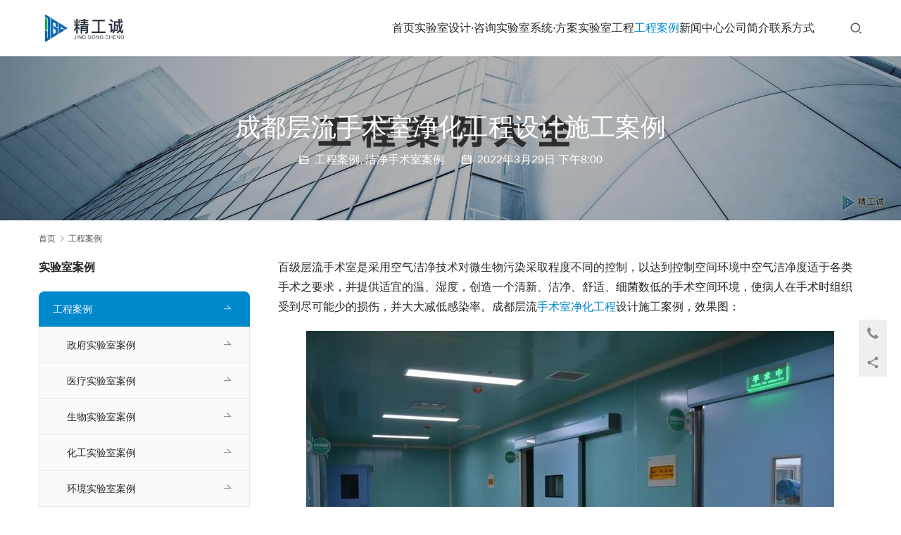

--- FILE ---
content_type: text/html; charset=UTF-8
request_url: http://www.jinggongcheng.cn/1655.html
body_size: 10566
content:
<!DOCTYPE html>
<html lang="zh-Hans">
<head>
<meta charset="UTF-8">
<meta http-equiv="X-UA-Compatible" content="IE=edge,chrome=1">
<meta name="renderer" content="webkit">
<meta name="viewport" content="width=device-width,initial-scale=1,maximum-scale=5">
<meta name="format-detection" content="telephone=no">
<title>成都层流手术室净化工程设计施工案例 - 四川精工诚</title>
	<style>img:is([sizes="auto" i], [sizes^="auto," i]) { contain-intrinsic-size: 3000px 1500px }</style>
	<meta name="keywords" content="手术室净化工程,成都手术室设计,成都手术室施工">
<meta name="description" content="百级层流手术室是采用空气洁净技术对微生物污染采取程度不同的控制，以达到控制空间环境中空气洁净度适于各类手术之要求，并提供适宜的温、湿度，创造一个清新、洁净、舒适、细菌数低的手术空间环境，使病人在手术时组织受到尽可能少的损伤，并大大减低感染率。成都层流手术室净化工程设计施工案例，效果图：">
<meta property="og:type" content="article">
<meta property="og:url" content="http://www.jinggongcheng.cn/1655.html">
<meta property="og:site_name" content="四川精工诚">
<meta property="og:title" content="成都层流手术室净化工程设计施工案例">
<meta property="og:image" content="http://www.jinggongcheng.cn/wp-content/uploads/2022/03/f5e901fe7be02854746b6d5bbbca208e.jpg">
<meta property="og:description" content="百级层流手术室是采用空气洁净技术对微生物污染采取程度不同的控制，以达到控制空间环境中空气洁净度适于各类手术之要求，并提供适宜的温、湿度，创造一个清新、洁净、舒适、细菌数低的手术空间环境，使病人在手术时组织受到尽可能少的损伤，并大大减低感染率。成都层流手术室净化工程设计施工案例，效果图：">
<link rel="canonical" href="http://www.jinggongcheng.cn/1655.html">
<meta name="applicable-device" content="pc,mobile">
<meta http-equiv="Cache-Control" content="no-transform">
<link rel="shortcut icon" href="http://www.jinggongcheng.cn/wp-content/uploads/2019/09/icon.png">
<link rel='stylesheet' id='stylesheet-css' href='//www.jinggongcheng.cn/wp-content/uploads/wpcom/style.5.19.3.1767719497.css?ver=5.19.3' type='text/css' media='all' />
<link rel='stylesheet' id='font-awesome-css' href='http://www.jinggongcheng.cn/wp-content/themes/module/themer/assets/css/font-awesome.css?ver=5.19.3' type='text/css' media='all' />
<link rel='stylesheet' id='wp-block-library-css' href='http://www.jinggongcheng.cn/wp-includes/css/dist/block-library/style.min.css?ver=6.8.3' type='text/css' media='all' />
<style id='classic-theme-styles-inline-css' type='text/css'>
/*! This file is auto-generated */
.wp-block-button__link{color:#fff;background-color:#32373c;border-radius:9999px;box-shadow:none;text-decoration:none;padding:calc(.667em + 2px) calc(1.333em + 2px);font-size:1.125em}.wp-block-file__button{background:#32373c;color:#fff;text-decoration:none}
</style>
<style id='global-styles-inline-css' type='text/css'>
:root{--wp--preset--aspect-ratio--square: 1;--wp--preset--aspect-ratio--4-3: 4/3;--wp--preset--aspect-ratio--3-4: 3/4;--wp--preset--aspect-ratio--3-2: 3/2;--wp--preset--aspect-ratio--2-3: 2/3;--wp--preset--aspect-ratio--16-9: 16/9;--wp--preset--aspect-ratio--9-16: 9/16;--wp--preset--color--black: #000000;--wp--preset--color--cyan-bluish-gray: #abb8c3;--wp--preset--color--white: #ffffff;--wp--preset--color--pale-pink: #f78da7;--wp--preset--color--vivid-red: #cf2e2e;--wp--preset--color--luminous-vivid-orange: #ff6900;--wp--preset--color--luminous-vivid-amber: #fcb900;--wp--preset--color--light-green-cyan: #7bdcb5;--wp--preset--color--vivid-green-cyan: #00d084;--wp--preset--color--pale-cyan-blue: #8ed1fc;--wp--preset--color--vivid-cyan-blue: #0693e3;--wp--preset--color--vivid-purple: #9b51e0;--wp--preset--gradient--vivid-cyan-blue-to-vivid-purple: linear-gradient(135deg,rgba(6,147,227,1) 0%,rgb(155,81,224) 100%);--wp--preset--gradient--light-green-cyan-to-vivid-green-cyan: linear-gradient(135deg,rgb(122,220,180) 0%,rgb(0,208,130) 100%);--wp--preset--gradient--luminous-vivid-amber-to-luminous-vivid-orange: linear-gradient(135deg,rgba(252,185,0,1) 0%,rgba(255,105,0,1) 100%);--wp--preset--gradient--luminous-vivid-orange-to-vivid-red: linear-gradient(135deg,rgba(255,105,0,1) 0%,rgb(207,46,46) 100%);--wp--preset--gradient--very-light-gray-to-cyan-bluish-gray: linear-gradient(135deg,rgb(238,238,238) 0%,rgb(169,184,195) 100%);--wp--preset--gradient--cool-to-warm-spectrum: linear-gradient(135deg,rgb(74,234,220) 0%,rgb(151,120,209) 20%,rgb(207,42,186) 40%,rgb(238,44,130) 60%,rgb(251,105,98) 80%,rgb(254,248,76) 100%);--wp--preset--gradient--blush-light-purple: linear-gradient(135deg,rgb(255,206,236) 0%,rgb(152,150,240) 100%);--wp--preset--gradient--blush-bordeaux: linear-gradient(135deg,rgb(254,205,165) 0%,rgb(254,45,45) 50%,rgb(107,0,62) 100%);--wp--preset--gradient--luminous-dusk: linear-gradient(135deg,rgb(255,203,112) 0%,rgb(199,81,192) 50%,rgb(65,88,208) 100%);--wp--preset--gradient--pale-ocean: linear-gradient(135deg,rgb(255,245,203) 0%,rgb(182,227,212) 50%,rgb(51,167,181) 100%);--wp--preset--gradient--electric-grass: linear-gradient(135deg,rgb(202,248,128) 0%,rgb(113,206,126) 100%);--wp--preset--gradient--midnight: linear-gradient(135deg,rgb(2,3,129) 0%,rgb(40,116,252) 100%);--wp--preset--font-size--small: 13px;--wp--preset--font-size--medium: 20px;--wp--preset--font-size--large: 36px;--wp--preset--font-size--x-large: 42px;--wp--preset--spacing--20: 0.44rem;--wp--preset--spacing--30: 0.67rem;--wp--preset--spacing--40: 1rem;--wp--preset--spacing--50: 1.5rem;--wp--preset--spacing--60: 2.25rem;--wp--preset--spacing--70: 3.38rem;--wp--preset--spacing--80: 5.06rem;--wp--preset--shadow--natural: 6px 6px 9px rgba(0, 0, 0, 0.2);--wp--preset--shadow--deep: 12px 12px 50px rgba(0, 0, 0, 0.4);--wp--preset--shadow--sharp: 6px 6px 0px rgba(0, 0, 0, 0.2);--wp--preset--shadow--outlined: 6px 6px 0px -3px rgba(255, 255, 255, 1), 6px 6px rgba(0, 0, 0, 1);--wp--preset--shadow--crisp: 6px 6px 0px rgba(0, 0, 0, 1);}:where(.is-layout-flex){gap: 0.5em;}:where(.is-layout-grid){gap: 0.5em;}body .is-layout-flex{display: flex;}.is-layout-flex{flex-wrap: wrap;align-items: center;}.is-layout-flex > :is(*, div){margin: 0;}body .is-layout-grid{display: grid;}.is-layout-grid > :is(*, div){margin: 0;}:where(.wp-block-columns.is-layout-flex){gap: 2em;}:where(.wp-block-columns.is-layout-grid){gap: 2em;}:where(.wp-block-post-template.is-layout-flex){gap: 1.25em;}:where(.wp-block-post-template.is-layout-grid){gap: 1.25em;}.has-black-color{color: var(--wp--preset--color--black) !important;}.has-cyan-bluish-gray-color{color: var(--wp--preset--color--cyan-bluish-gray) !important;}.has-white-color{color: var(--wp--preset--color--white) !important;}.has-pale-pink-color{color: var(--wp--preset--color--pale-pink) !important;}.has-vivid-red-color{color: var(--wp--preset--color--vivid-red) !important;}.has-luminous-vivid-orange-color{color: var(--wp--preset--color--luminous-vivid-orange) !important;}.has-luminous-vivid-amber-color{color: var(--wp--preset--color--luminous-vivid-amber) !important;}.has-light-green-cyan-color{color: var(--wp--preset--color--light-green-cyan) !important;}.has-vivid-green-cyan-color{color: var(--wp--preset--color--vivid-green-cyan) !important;}.has-pale-cyan-blue-color{color: var(--wp--preset--color--pale-cyan-blue) !important;}.has-vivid-cyan-blue-color{color: var(--wp--preset--color--vivid-cyan-blue) !important;}.has-vivid-purple-color{color: var(--wp--preset--color--vivid-purple) !important;}.has-black-background-color{background-color: var(--wp--preset--color--black) !important;}.has-cyan-bluish-gray-background-color{background-color: var(--wp--preset--color--cyan-bluish-gray) !important;}.has-white-background-color{background-color: var(--wp--preset--color--white) !important;}.has-pale-pink-background-color{background-color: var(--wp--preset--color--pale-pink) !important;}.has-vivid-red-background-color{background-color: var(--wp--preset--color--vivid-red) !important;}.has-luminous-vivid-orange-background-color{background-color: var(--wp--preset--color--luminous-vivid-orange) !important;}.has-luminous-vivid-amber-background-color{background-color: var(--wp--preset--color--luminous-vivid-amber) !important;}.has-light-green-cyan-background-color{background-color: var(--wp--preset--color--light-green-cyan) !important;}.has-vivid-green-cyan-background-color{background-color: var(--wp--preset--color--vivid-green-cyan) !important;}.has-pale-cyan-blue-background-color{background-color: var(--wp--preset--color--pale-cyan-blue) !important;}.has-vivid-cyan-blue-background-color{background-color: var(--wp--preset--color--vivid-cyan-blue) !important;}.has-vivid-purple-background-color{background-color: var(--wp--preset--color--vivid-purple) !important;}.has-black-border-color{border-color: var(--wp--preset--color--black) !important;}.has-cyan-bluish-gray-border-color{border-color: var(--wp--preset--color--cyan-bluish-gray) !important;}.has-white-border-color{border-color: var(--wp--preset--color--white) !important;}.has-pale-pink-border-color{border-color: var(--wp--preset--color--pale-pink) !important;}.has-vivid-red-border-color{border-color: var(--wp--preset--color--vivid-red) !important;}.has-luminous-vivid-orange-border-color{border-color: var(--wp--preset--color--luminous-vivid-orange) !important;}.has-luminous-vivid-amber-border-color{border-color: var(--wp--preset--color--luminous-vivid-amber) !important;}.has-light-green-cyan-border-color{border-color: var(--wp--preset--color--light-green-cyan) !important;}.has-vivid-green-cyan-border-color{border-color: var(--wp--preset--color--vivid-green-cyan) !important;}.has-pale-cyan-blue-border-color{border-color: var(--wp--preset--color--pale-cyan-blue) !important;}.has-vivid-cyan-blue-border-color{border-color: var(--wp--preset--color--vivid-cyan-blue) !important;}.has-vivid-purple-border-color{border-color: var(--wp--preset--color--vivid-purple) !important;}.has-vivid-cyan-blue-to-vivid-purple-gradient-background{background: var(--wp--preset--gradient--vivid-cyan-blue-to-vivid-purple) !important;}.has-light-green-cyan-to-vivid-green-cyan-gradient-background{background: var(--wp--preset--gradient--light-green-cyan-to-vivid-green-cyan) !important;}.has-luminous-vivid-amber-to-luminous-vivid-orange-gradient-background{background: var(--wp--preset--gradient--luminous-vivid-amber-to-luminous-vivid-orange) !important;}.has-luminous-vivid-orange-to-vivid-red-gradient-background{background: var(--wp--preset--gradient--luminous-vivid-orange-to-vivid-red) !important;}.has-very-light-gray-to-cyan-bluish-gray-gradient-background{background: var(--wp--preset--gradient--very-light-gray-to-cyan-bluish-gray) !important;}.has-cool-to-warm-spectrum-gradient-background{background: var(--wp--preset--gradient--cool-to-warm-spectrum) !important;}.has-blush-light-purple-gradient-background{background: var(--wp--preset--gradient--blush-light-purple) !important;}.has-blush-bordeaux-gradient-background{background: var(--wp--preset--gradient--blush-bordeaux) !important;}.has-luminous-dusk-gradient-background{background: var(--wp--preset--gradient--luminous-dusk) !important;}.has-pale-ocean-gradient-background{background: var(--wp--preset--gradient--pale-ocean) !important;}.has-electric-grass-gradient-background{background: var(--wp--preset--gradient--electric-grass) !important;}.has-midnight-gradient-background{background: var(--wp--preset--gradient--midnight) !important;}.has-small-font-size{font-size: var(--wp--preset--font-size--small) !important;}.has-medium-font-size{font-size: var(--wp--preset--font-size--medium) !important;}.has-large-font-size{font-size: var(--wp--preset--font-size--large) !important;}.has-x-large-font-size{font-size: var(--wp--preset--font-size--x-large) !important;}
:where(.wp-block-post-template.is-layout-flex){gap: 1.25em;}:where(.wp-block-post-template.is-layout-grid){gap: 1.25em;}
:where(.wp-block-columns.is-layout-flex){gap: 2em;}:where(.wp-block-columns.is-layout-grid){gap: 2em;}
:root :where(.wp-block-pullquote){font-size: 1.5em;line-height: 1.6;}
</style>
<script type="text/javascript" src="http://www.jinggongcheng.cn/wp-includes/js/jquery/jquery.min.js?ver=3.7.1" id="jquery-core-js"></script>
<script type="text/javascript" src="http://www.jinggongcheng.cn/wp-includes/js/jquery/jquery-migrate.min.js?ver=3.4.1" id="jquery-migrate-js"></script>
<link rel="EditURI" type="application/rsd+xml" title="RSD" href="http://www.jinggongcheng.cn/xmlrpc.php?rsd" />
<script>
var _hmt = _hmt || [];
(function() {
  var hm = document.createElement("script");
  hm.src = "https://hm.baidu.com/hm.js?17bc5f3c527e974adf80111ce3299d3c";
  var s = document.getElementsByTagName("script")[0]; 
  s.parentNode.insertBefore(hm, s);
})();
</script>
<meta name="msvalidate.01" content="CAFB4C4AE6EBEC22A1971B28C3E83AE6" />
<link rel="icon" href="http://www.jinggongcheng.cn/wp-content/uploads/2019/09/icon.png" sizes="32x32" />
<link rel="icon" href="http://www.jinggongcheng.cn/wp-content/uploads/2019/09/icon.png" sizes="192x192" />
<link rel="apple-touch-icon" href="http://www.jinggongcheng.cn/wp-content/uploads/2019/09/icon.png" />
<meta name="msapplication-TileImage" content="http://www.jinggongcheng.cn/wp-content/uploads/2019/09/icon.png" />
<!--[if lte IE 11]><script src="http://www.jinggongcheng.cn/wp-content/themes/module/js/update.js"></script><![endif]-->
</head>
<body class="wp-singular post-template post-template-single-news post-template-single-news-php single single-post postid-1655 single-format-standard wp-theme-module lang-cn header-fixed">
<header id="header" class="header">
    <div class="container header-wrap">
        <div class="navbar-header">
                        <div class="logo">
                <a href="http://www.jinggongcheng.cn/" rel="home"><img src="http://www.jinggongcheng.cn/wp-content/uploads/2019/09/jgc-logo1.jpg" alt="四川精工诚"></a>
            </div>
            <button type="button" class="navbar-toggle collapsed" data-toggle="collapse" data-target=".navbar-menu">
                <span class="icon-bar icon-bar-1"></span>
                <span class="icon-bar icon-bar-2"></span>
                <span class="icon-bar icon-bar-3"></span>
            </button>
        </div>

        <nav class="collapse navbar-collapse navbar-right navbar-menu">
            <ul id="menu-%e4%b8%bb%e5%af%bc%e8%88%aa" class="nav navbar-nav main-menu wpcom-adv-menu menu-hover-style-1"><li class="menu-item"><a href="http://www.jinggongcheng.cn/">首页</a></li>
<li class="menu-item dropdown"><a href="http://www.jinggongcheng.cn/lab-consult" class="dropdown-toggle">实验室设计·咨询</a>
<ul class="dropdown-menu menu-item-wrap menu-item-col-2">
	<li class="menu-item"><a href="http://www.jinggongcheng.cn/labgh">实验室设计规划</a></li>
	<li class="menu-item"><a href="http://www.jinggongcheng.cn/lab-standard">实验室设计标准</a></li>
</ul>
</li>
<li class="menu-item dropdown"><a href="http://www.jinggongcheng.cn/lab-system" class="dropdown-toggle">实验室系统·方案</a>
<ul class="dropdown-menu menu-item-wrap menu-item-col-5">
	<li class="menu-item menu-item-object-post"><a href="http://www.jinggongcheng.cn/602.html">实验室通风系统解决方案</a></li>
	<li class="menu-item menu-item-object-post"><a href="http://www.jinggongcheng.cn/606.html">实验室净化系统解决方案</a></li>
	<li class="menu-item menu-item-object-post"><a href="http://www.jinggongcheng.cn/609.html">实验室供气系统解决方案</a></li>
	<li class="menu-item menu-item-object-post"><a href="http://www.jinggongcheng.cn/612.html">实验室供水系统解决方案</a></li>
	<li class="menu-item menu-item-object-post"><a href="http://www.jinggongcheng.cn/615.html">实验室三废系统解决方案</a></li>
	<li class="menu-item"><a href="http://www.jinggongcheng.cn/1098.html">手术室净化系统解决方案</a></li>
</ul>
</li>
<li class="menu-item dropdown"><a href="http://www.jinggongcheng.cn/product" class="dropdown-toggle">实验室工程</a>
<ul class="dropdown-menu menu-item-wrap menu-item-col-5">
	<li class="menu-item menu-item-has-image"><a href="http://www.jinggongcheng.cn/product/syt"><img class="j-lazy menu-item-image" src="http://www.jinggongcheng.cn/wp-content/themes/module/themer/assets/images/lazy.png" data-original="http://www.jinggongcheng.cn/wp-content/uploads/2019/09/2019090505305319.jpg" alt="实验台系列">实验台系列</a></li>
	<li class="menu-item menu-item-has-image"><a href="http://www.jinggongcheng.cn/product/tfg"><img class="j-lazy menu-item-image" src="http://www.jinggongcheng.cn/wp-content/themes/module/themer/assets/images/lazy.png" data-original="http://www.jinggongcheng.cn/wp-content/uploads/2019/09/2019090602051268.jpg" alt="通风柜系列">通风柜系列</a></li>
	<li class="menu-item menu-item-has-image"><a href="http://www.jinggongcheng.cn/product/syg"><img class="j-lazy menu-item-image" src="http://www.jinggongcheng.cn/wp-content/themes/module/themer/assets/images/lazy.png" data-original="http://www.jinggongcheng.cn/wp-content/uploads/2019/09/2019090506215084.jpg" alt="实验柜系列">实验柜系列</a></li>
	<li class="menu-item menu-item-has-image"><a href="http://www.jinggongcheng.cn/product/syspj"><img class="j-lazy menu-item-image" src="http://www.jinggongcheng.cn/wp-content/themes/module/themer/assets/images/lazy.png" data-original="http://www.jinggongcheng.cn/wp-content/uploads/2019/09/2019090506121536.jpg" alt="实验室配件系列">实验室配件系列</a></li>
	<li class="menu-item menu-item-has-image"><a href="http://www.jinggongcheng.cn/product/sysgq"><img class="j-lazy menu-item-image" src="http://www.jinggongcheng.cn/wp-content/themes/module/themer/assets/images/lazy.png" data-original="http://www.jinggongcheng.cn/wp-content/uploads/2019/09/2019090505513988.jpg" alt="实验室集中供气">实验室集中供气</a></li>
	<li class="menu-item menu-item-has-image"><a href="http://www.jinggongcheng.cn/product/sysfq"><img class="j-lazy menu-item-image" src="http://www.jinggongcheng.cn/wp-content/themes/module/themer/assets/images/lazy.png" data-original="http://www.jinggongcheng.cn/wp-content/uploads/2019/09/2019090505335010.jpg" alt="实验室废气处理">实验室废气处理</a></li>
</ul>
</li>
<li class="menu-item current-post-ancestor current-post-parent active dropdown"><a href="http://www.jinggongcheng.cn/al" class="dropdown-toggle">工程案例</a>
<ul class="dropdown-menu menu-item-wrap menu-item-col-5">
	<li class="menu-item menu-item-has-image"><a href="http://www.jinggongcheng.cn/al/zfu"><img class="j-lazy menu-item-image" src="http://www.jinggongcheng.cn/wp-content/themes/module/themer/assets/images/lazy.png" data-original="http://www.jinggongcheng.cn/wp-content/uploads/2019/09/IMG_0900.jpg" alt="政府实验室案例">政府实验室案例</a></li>
	<li class="menu-item menu-item-has-image"><a href="http://www.jinggongcheng.cn/al/yyao"><img class="j-lazy menu-item-image" src="http://www.jinggongcheng.cn/wp-content/themes/module/themer/assets/images/lazy.png" data-original="http://www.jinggongcheng.cn/wp-content/uploads/2019/09/IMG_2280.jpg" alt="医疗实验室案例">医疗实验室案例</a></li>
	<li class="menu-item menu-item-has-image"><a href="http://www.jinggongcheng.cn/al/swu"><img class="j-lazy menu-item-image" src="http://www.jinggongcheng.cn/wp-content/themes/module/themer/assets/images/lazy.png" data-original="http://www.jinggongcheng.cn/wp-content/uploads/2019/09/2019090509371625.jpg" alt="生物实验室案例">生物实验室案例</a></li>
	<li class="menu-item menu-item-has-image"><a href="http://www.jinggongcheng.cn/al/hgong"><img class="j-lazy menu-item-image" src="http://www.jinggongcheng.cn/wp-content/themes/module/themer/assets/images/lazy.png" data-original="http://www.jinggongcheng.cn/wp-content/uploads/2019/09/IMG_2006.jpg" alt="化工实验室案例">化工实验室案例</a></li>
	<li class="menu-item menu-item-has-image"><a href="http://www.jinggongcheng.cn/al/hjing"><img class="j-lazy menu-item-image" src="http://www.jinggongcheng.cn/wp-content/themes/module/themer/assets/images/lazy.png" data-original="http://www.jinggongcheng.cn/wp-content/uploads/2019/09/IMG_1842.jpg" alt="环境实验室案例">环境实验室案例</a></li>
	<li class="menu-item menu-item-has-image"><a href="http://www.jinggongcheng.cn/al/yfa"><img class="j-lazy menu-item-image" src="http://www.jinggongcheng.cn/wp-content/themes/module/themer/assets/images/lazy.png" data-original="http://www.jinggongcheng.cn/wp-content/uploads/2019/09/IMG_0796.jpg" alt="研发实验室案例">研发实验室案例</a></li>
	<li class="menu-item current-post-ancestor current-post-parent active menu-item-has-image"><a href="http://www.jinggongcheng.cn/al/jjsss"><img class="j-lazy menu-item-image" src="http://www.jinggongcheng.cn/wp-content/themes/module/themer/assets/images/lazy.png" data-original="http://www.jinggongcheng.cn/wp-content/uploads/2020/11/wangji.jpg" alt="洁净手术室案例">洁净手术室案例</a></li>
</ul>
</li>
<li class="menu-item dropdown"><a href="http://www.jinggongcheng.cn/center" class="dropdown-toggle">新闻中心</a>
<ul class="dropdown-menu menu-item-wrap menu-item-col-3">
	<li class="menu-item"><a href="http://www.jinggongcheng.cn/center/g-news">公司新闻</a></li>
	<li class="menu-item"><a href="http://www.jinggongcheng.cn/center/h-news">行业动态</a></li>
	<li class="menu-item"><a href="http://www.jinggongcheng.cn/center/zxzs">装修知识</a></li>
</ul>
</li>
<li class="menu-item"><a href="http://www.jinggongcheng.cn/company-profile">公司简介</a></li>
<li class="menu-item"><a href="http://www.jinggongcheng.cn/contact">联系方式</a></li>
</ul><!-- /.navbar-collapse -->

            <div class="navbar-action">
                                    <div class="search-index">
                        <a class="search-icon" href="javascript:;" aria-label="搜索"><i class="wpcom-icon wi"><svg aria-hidden="true"><use xlink:href="#wi-search"></use></svg></i></a>
                        <form class="search-form" action="http://www.jinggongcheng.cn" method="get" role="search">
    <input type="text" class="keyword" name="s" placeholder="输入关键词搜索..." value="">
    <button type="submit" class="submit" aria-label="Search"><i class="wpcom-icon wi"><svg aria-hidden="true"><use xlink:href="#wi-search"></use></svg></i></button>
</form>                    </div><!-- /.search-index -->
                                
                            </div>
        </nav>
    </div><!-- /.container -->
</header>
<div id="wrap">
<div class="banner banner-style-1">
    <img class="banner-img" src="http://www.jinggongcheng.cn/wp-content/uploads/2019/09/bei-2-1.jpg" alt="banner">
            <div class="banner-content">
            <div class="container">
                <h1 class="banner-title">成都层流手术室净化工程设计施工案例</h1>                <div class="banner-desc"><div class="entry-meta">
        <span class="entry-emta-item"><i class="wpcom-icon wi"><svg aria-hidden="true"><use xlink:href="#wi-folder-open"></use></svg></i> <a href="http://www.jinggongcheng.cn/al" rel="category tag">工程案例</a>, <a href="http://www.jinggongcheng.cn/al/jjsss" rel="category tag">洁净手术室案例</a></span>
    <time class="entry-emta-item entry-date published" datetime="2022-03-29T20:00:00+08:00" pubdate>
        <i class="wpcom-icon wi"><svg aria-hidden="true"><use xlink:href="#wi-date"></use></svg></i> 2022年3月29日 下午8:00    </time>
    </div></div>            </div>
        </div>
    </div>
    <div class="container wrap">
        <ol class="breadcrumb" vocab="https://schema.org/" typeof="BreadcrumbList"><li class="home" property="itemListElement" typeof="ListItem"><a href="http://www.jinggongcheng.cn" property="item" typeof="WebPage"><span property="name" class="hide">四川精工诚</span>首页</a><meta property="position" content="1"></li><li property="itemListElement" typeof="ListItem"><i class="wpcom-icon wi"><svg aria-hidden="true"><use xlink:href="#wi-arrow-right-3"></use></svg></i><a href="http://www.jinggongcheng.cn/al" property="item" typeof="WebPage"><span property="name">工程案例</span></a><meta property="position" content="2"></li></ol>        <div class="main">
                            <div class="entry">
                                        <div class="entry-content">
                        <p>百级层流手术室是采用空气洁净技术对微生物污染采取程度不同的控制，以达到控制空间环境中空气洁净度适于各类手术之要求，并提供适宜的温、湿度，创造一个清新、洁净、舒适、细菌数低的手术空间环境，使病人在手术时组织受到尽可能少的损伤，并大大减低感染率。成都层流<span class="wpcom_tag_link"><a href="http://www.jinggongcheng.cn/tag/%e6%89%8b%e6%9c%af%e5%ae%a4%e5%87%80%e5%8c%96%e5%b7%a5%e7%a8%8b" title="手术室净化工程" target="_blank">手术室净化工程</a></span>设计施工案例，效果图：</p>
<figure id="attachment_1656" aria-describedby="caption-attachment-1656" style="width: 750px" class="wp-caption aligncenter"><noscript><img fetchpriority="high" decoding="async" class="wp-image-1656 size-full" src="http://www.jinggongcheng.cn/wp-content/uploads/2022/03/f5e901fe7be02854746b6d5bbbca208e.jpg" alt="成都手术室净化工程" width="750" height="500" /></noscript><img fetchpriority="high" decoding="async" class="wp-image-1656 size-full j-lazy" src="http://www.jinggongcheng.cn/wp-content/themes/module/themer/assets/images/lazy.png" data-original="http://www.jinggongcheng.cn/wp-content/uploads/2022/03/f5e901fe7be02854746b6d5bbbca208e.jpg" alt="成都手术室净化工程" width="750" height="500" /><figcaption id="caption-attachment-1656" class="wp-caption-text">成都<span class="wpcom_keyword_link"><a href="http://www.jinggongcheng.cn" target="_blank" title="手术室净化">手术室净化</a></span>工程</figcaption></figure>
<figure id="attachment_1657" aria-describedby="caption-attachment-1657" style="width: 750px" class="wp-caption aligncenter"><noscript><img decoding="async" class="wp-image-1657 size-full" src="http://www.jinggongcheng.cn/wp-content/uploads/2022/03/85d994e449c09200d563eb7c8d5fd764.jpg" alt="成都手术室净化工程设计施工" width="750" height="500" /></noscript><img decoding="async" class="wp-image-1657 size-full j-lazy" src="http://www.jinggongcheng.cn/wp-content/themes/module/themer/assets/images/lazy.png" data-original="http://www.jinggongcheng.cn/wp-content/uploads/2022/03/85d994e449c09200d563eb7c8d5fd764.jpg" alt="成都手术室净化工程设计施工" width="750" height="500" /><figcaption id="caption-attachment-1657" class="wp-caption-text">成都手术室净化工程设计施工</figcaption></figure>
                                            </div>

                    <div class="entry-footer">
    <div class="entry-tag"><a href="http://www.jinggongcheng.cn/tag/%e6%88%90%e9%83%bd%e6%89%8b%e6%9c%af%e5%ae%a4%e6%96%bd%e5%b7%a5" rel="tag">成都手术室施工</a> <a href="http://www.jinggongcheng.cn/tag/%e6%88%90%e9%83%bd%e6%89%8b%e6%9c%af%e5%ae%a4%e8%ae%be%e8%ae%a1" rel="tag">成都手术室设计</a> <a href="http://www.jinggongcheng.cn/tag/%e6%89%8b%e6%9c%af%e5%ae%a4%e5%87%80%e5%8c%96%e5%b7%a5%e7%a8%8b" rel="tag">手术室净化工程</a></div>
    <div class="entry-page">
                <p>上一篇：<a href="http://www.jinggongcheng.cn/1493.html" rel="prev">青海西宁P2实验室装修设计案例</a></p>
        <p>下一篇：<a href="http://www.jinggongcheng.cn/1659.html" rel="next">四川绵阳层流手术室净化工程装修施工案例</a></p>
            </div>
</div><h3 class="entry-related-title">相关阅读</h3><ul class="entry-related "><li class="related-item"><a href="http://www.jinggongcheng.cn/2232.html" title="成都正爱正美美容医院洁净手术室建设工程">成都正爱正美美容医院洁净手术室建设工程</a></li><li class="related-item"><a href="http://www.jinggongcheng.cn/1257.html" title="成都手术室净化工程装修设计">成都手术室净化工程装修设计</a></li><li class="related-item"><a href="http://www.jinggongcheng.cn/1659.html" title="四川绵阳层流手术室净化工程装修施工案例">四川绵阳层流手术室净化工程装修施工案例</a></li></ul>                </div>
                    </div>
            <aside class="sidebar sidebar-on-left">
        <div class="widget widget_nav_menu"><h3 class="widget-title"><span>实验室案例</span></h3><div class="menu-%e5%ae%9e%e9%aa%8c%e5%ae%a4%e6%a1%88%e4%be%8b-container"><ul id="menu-%e5%ae%9e%e9%aa%8c%e5%ae%a4%e6%a1%88%e4%be%8b" class="menu menu-hover-style-1"><li id="menu-item-544" class="menu-item current-post-ancestor current-menu-parent current-post-parent menu-item-544"><a href="http://www.jinggongcheng.cn/al">工程案例</a>
<ul class="sub-menu">
	<li id="menu-item-547" class="menu-item menu-item-547"><a href="http://www.jinggongcheng.cn/al/zfu">政府实验室案例</a></li>
	<li id="menu-item-546" class="menu-item menu-item-546"><a href="http://www.jinggongcheng.cn/al/yyao">医疗实验室案例</a></li>
	<li id="menu-item-549" class="menu-item menu-item-549"><a href="http://www.jinggongcheng.cn/al/swu">生物实验室案例</a></li>
	<li id="menu-item-545" class="menu-item menu-item-545"><a href="http://www.jinggongcheng.cn/al/hgong">化工实验室案例</a></li>
	<li id="menu-item-548" class="menu-item menu-item-548"><a href="http://www.jinggongcheng.cn/al/hjing">环境实验室案例</a></li>
	<li id="menu-item-550" class="menu-item menu-item-550"><a href="http://www.jinggongcheng.cn/al/yfa">研发实验室案例</a></li>
	<li id="menu-item-1253" class="menu-item current-post-ancestor current-menu-parent current-post-parent menu-item-1253"><a href="http://www.jinggongcheng.cn/al/jjsss">洁净手术室案例</a></li>
</ul>
</li>
</ul></div></div><div class="widget widget_lastest_products"><h3 class="widget-title"><span>工程案例</span></h3>            <ul class="p-list row">
                                    <li class="col-xs-12 col-md-12 p-item">
                        <div class="p-item-wrap">
                            <a class="thumb" href="http://www.jinggongcheng.cn/1659.html">
                                <img width="480" height="320" src="http://www.jinggongcheng.cn/wp-content/themes/module/themer/assets/images/lazy.png" class="attachment-post-thumbnail size-post-thumbnail wp-post-image j-lazy" alt="四川绵阳层流手术室净化工程装修施工案例" decoding="async" data-original="http://www.jinggongcheng.cn/wp-content/uploads/2022/03/2022032902535811-480x320.jpg" />                            </a>
                            <h4 class="title">
                                <a href="http://www.jinggongcheng.cn/1659.html" title="四川绵阳层流手术室净化工程装修施工案例">
                                    四川绵阳层流手术室净化工程装修施工案例                                </a>
                            </h4>
                        </div>
                    </li>
                                    <li class="col-xs-12 col-md-12 p-item">
                        <div class="p-item-wrap">
                            <a class="thumb" href="http://www.jinggongcheng.cn/194.html">
                                <img width="480" height="320" src="http://www.jinggongcheng.cn/wp-content/themes/module/themer/assets/images/lazy.png" class="attachment-post-thumbnail size-post-thumbnail wp-post-image j-lazy" alt="射洪县疾病预防控制中心" decoding="async" data-original="http://www.jinggongcheng.cn/wp-content/uploads/2019/09/2019090408524180-480x320.jpg" />                            </a>
                            <h4 class="title">
                                <a href="http://www.jinggongcheng.cn/194.html" title="四川射洪疾病预防控制中心实验室装修设计">
                                    四川射洪疾病预防控制中心实验室装修设计                                </a>
                            </h4>
                        </div>
                    </li>
                                    <li class="col-xs-12 col-md-12 p-item">
                        <div class="p-item-wrap">
                            <a class="thumb" href="http://www.jinggongcheng.cn/1261.html">
                                <img width="480" height="320" src="http://www.jinggongcheng.cn/wp-content/themes/module/themer/assets/images/lazy.png" class="attachment-post-thumbnail size-post-thumbnail wp-post-image j-lazy" alt="四川医院层流手术室净化装修工程" decoding="async" data-original="http://www.jinggongcheng.cn/wp-content/uploads/2020/12/2020120303440799-480x320.jpg" />                            </a>
                            <h4 class="title">
                                <a href="http://www.jinggongcheng.cn/1261.html" title="四川医院层流手术室净化装修工程">
                                    四川医院层流手术室净化装修工程                                </a>
                            </h4>
                        </div>
                    </li>
                                    <li class="col-xs-12 col-md-12 p-item">
                        <div class="p-item-wrap">
                            <a class="thumb" href="http://www.jinggongcheng.cn/2304.html">
                                <img width="480" height="320" src="http://www.jinggongcheng.cn/wp-content/themes/module/themer/assets/images/lazy.png" class="attachment-post-thumbnail size-post-thumbnail wp-post-image j-lazy" alt="四川能投德阿锂业仓储及服务中心工程总承包项目" decoding="async" data-original="http://www.jinggongcheng.cn/wp-content/uploads/2025/11/20251123-235747-480x320.png" />                            </a>
                            <h4 class="title">
                                <a href="http://www.jinggongcheng.cn/2304.html" title="四川能投德阿锂业仓储及服务中心工程总承包项目">
                                    四川能投德阿锂业仓储及服务中心工程总承包项目                                </a>
                            </h4>
                        </div>
                    </li>
                                    <li class="col-xs-12 col-md-12 p-item">
                        <div class="p-item-wrap">
                            <a class="thumb" href="http://www.jinggongcheng.cn/104.html">
                                <img width="480" height="320" src="http://www.jinggongcheng.cn/wp-content/themes/module/themer/assets/images/lazy.png" class="attachment-post-thumbnail size-post-thumbnail wp-post-image j-lazy" alt="贵州铜仁市思南县人民医院" decoding="async" data-original="http://www.jinggongcheng.cn/wp-content/uploads/2019/09/2019090406411057-480x320.jpg" />                            </a>
                            <h4 class="title">
                                <a href="http://www.jinggongcheng.cn/104.html" title="贵州铜仁市思南县人民医院">
                                    贵州铜仁市思南县人民医院                                </a>
                            </h4>
                        </div>
                    </li>
                                    <li class="col-xs-12 col-md-12 p-item">
                        <div class="p-item-wrap">
                            <a class="thumb" href="http://www.jinggongcheng.cn/1663.html">
                                <img width="480" height="320" src="http://www.jinggongcheng.cn/wp-content/themes/module/themer/assets/images/lazy.png" class="attachment-post-thumbnail size-post-thumbnail wp-post-image j-lazy" alt="成都生物安全二级实验室（P2实验室）设计施工案例" decoding="async" data-original="http://www.jinggongcheng.cn/wp-content/uploads/2022/03/20191125111618521852-480x320.jpg" />                            </a>
                            <h4 class="title">
                                <a href="http://www.jinggongcheng.cn/1663.html" title="成都生物安全二级实验室（P2实验室）设计施工案例">
                                    成都生物安全二级实验室（P2实验室）设计施工案例                                </a>
                            </h4>
                        </div>
                    </li>
                                    <li class="col-xs-12 col-md-12 p-item">
                        <div class="p-item-wrap">
                            <a class="thumb" href="http://www.jinggongcheng.cn/91.html">
                                <img width="480" height="320" src="http://www.jinggongcheng.cn/wp-content/themes/module/themer/assets/images/lazy.png" class="attachment-post-thumbnail size-post-thumbnail wp-post-image j-lazy" alt="峨眉山市疾病预防控制中心" decoding="async" data-original="http://www.jinggongcheng.cn/wp-content/uploads/2019/09/2019090406005566-480x320.jpg" />                            </a>
                            <h4 class="title">
                                <a href="http://www.jinggongcheng.cn/91.html" title="峨眉山市疾病预防控制中心">
                                    峨眉山市疾病预防控制中心                                </a>
                            </h4>
                        </div>
                    </li>
                                    <li class="col-xs-12 col-md-12 p-item">
                        <div class="p-item-wrap">
                            <a class="thumb" href="http://www.jinggongcheng.cn/162.html">
                                <img width="480" height="320" src="http://www.jinggongcheng.cn/wp-content/themes/module/themer/assets/images/lazy.png" class="attachment-post-thumbnail size-post-thumbnail wp-post-image j-lazy" alt="彭山吉香居" decoding="async" data-original="http://www.jinggongcheng.cn/wp-content/uploads/2019/09/IMG_0667-480x320.jpg" />                            </a>
                            <h4 class="title">
                                <a href="http://www.jinggongcheng.cn/162.html" title="四川彭山吉香居实验室装修设计">
                                    四川彭山吉香居实验室装修设计                                </a>
                            </h4>
                        </div>
                    </li>
                                    <li class="col-xs-12 col-md-12 p-item">
                        <div class="p-item-wrap">
                            <a class="thumb" href="http://www.jinggongcheng.cn/111.html">
                                <img width="480" height="320" src="http://www.jinggongcheng.cn/wp-content/themes/module/themer/assets/images/lazy.png" class="attachment-post-thumbnail size-post-thumbnail wp-post-image j-lazy" alt="核工业第七研究设计院" decoding="async" data-original="http://www.jinggongcheng.cn/wp-content/uploads/2019/09/IMG_2242-480x320.jpg" />                            </a>
                            <h4 class="title">
                                <a href="http://www.jinggongcheng.cn/111.html" title="核工业第七研究设计院">
                                    核工业第七研究设计院                                </a>
                            </h4>
                        </div>
                    </li>
                                    <li class="col-xs-12 col-md-12 p-item">
                        <div class="p-item-wrap">
                            <a class="thumb" href="http://www.jinggongcheng.cn/2196.html">
                                <img width="480" height="320" src="http://www.jinggongcheng.cn/wp-content/themes/module/themer/assets/images/lazy.png" class="attachment-post-thumbnail size-post-thumbnail wp-post-image j-lazy" alt="重庆新桥医院检验科实验室装修建设工程" decoding="async" data-original="http://www.jinggongcheng.cn/wp-content/uploads/2025/06/50624-173531-480x320.png" />                            </a>
                            <h4 class="title">
                                <a href="http://www.jinggongcheng.cn/2196.html" title="重庆新桥医院检验科实验室装修建设工程">
                                    重庆新桥医院检验科实验室装修建设工程                                </a>
                            </h4>
                        </div>
                    </li>
                            </ul>
        </div>    </aside>
    </div>
</div>
<footer class="footer width-footer-bar">
    <div class="container">
                    <div class="footer-widget row hidden-xs">
                <div id="text-2" class="col-md-4 col-sm-8 hidden-xs widget widget_text"><h3 class="widget-title">关于</h3>			<div class="textwidget"><p><a href="http://www.jinggongcheng.cn/company-profile">关于我们</a></p>
<p><a href="http://www.jinggongcheng.cn/contact">联系方式</a></p>
<p><a href="http://www.jinggongcheng.cn/gszz">公司资质</a></p>
<p><a href="http://www.jinggongcheng.cn/">服务条款</a></p>
</div>
		</div><div id="text-4" class="col-md-4 col-sm-8 hidden-xs widget widget_text"><h3 class="widget-title">解决方案</h3>			<div class="textwidget"><p><a href="http://www.jinggongcheng.cn/602.html">实验室通风系统</a></p>
<p><a href="http://www.jinggongcheng.cn/606.html">实验室净化系统</a></p>
<p><a href="http://www.jinggongcheng.cn/609.html">实验室供气系统</a></p>
<p><a href="http://www.jinggongcheng.cn/612.html">实验室供水系统</a></p>
<p><a href="http://www.jinggongcheng.cn/615.html">实验室三废系统</a></p>
<p>&nbsp;</p>
</div>
		</div><div id="text-3" class="col-md-4 col-sm-8 hidden-xs widget widget_text"><h3 class="widget-title">实验室工程案例</h3>			<div class="textwidget"><p><a href="http://www.jinggongcheng.cn/category/al/zfu">政府实验室工程案例</a></p>
<p><a href="http://www.jinggongcheng.cn/category/al/yyao">医药实验室工程案例</a></p>
<p><a href="http://www.jinggongcheng.cn/category/al/swu">生物实验室工程案例</a></p>
<p><a href="http://www.jinggongcheng.cn/category/al/hgong">化工实验室工程案例</a></p>
<p><a href="http://www.jinggongcheng.cn/category/al/hjing">环境实验室工程案例</a></p>
<p><a href="http://www.jinggongcheng.cn/category/al/yfa">研发实验室工程案例</a></p>
</div>
		</div><div id="text-5" class="col-md-4 col-sm-8 hidden-xs widget widget_text"><h3 class="widget-title">工程服务区域</h3>			<div class="textwidget"><p><a href="http://www.jinggongcheng.cn/scsysjs">四川实验室装修设计</a></p>
<p><a href="http://www.jinggongcheng.cn/cqsysjs">重庆实验室装修设计</a></p>
<p><a href="http://www.jinggongcheng.cn/ynsysjs">云南实验室装修设计</a></p>
<p><a href="http://www.jinggongcheng.cn/szsysjs">贵州实验室装修设计</a></p>
<p><a href="http://www.jinggongcheng.cn/xzsysjs">西藏实验室装修设计</a></p>
<p><a href="http://www.jinggongcheng.cn/qhsysjs">青海实验室装修设计</a></p>
</div>
		</div>                                    <div class="col-md-6 col-md-offset-2 col-sm-16 col-xs-24 widget widget_contact">
                        <h3 class="widget-title">服务热线</h3>
                        <div class="widget-contact-wrap">
                            <div class="widget-contact-tel">028-87077715</div>
                            <div class="widget-contact-time">四川精工诚专注于安全实验室建设整体解决方案，涵盖实验室、洁净室、手术室、净化车间、层流病房等装修设计工程，包括实验室规划设计咨询、高端实验室家具、实验室装修净化、实验室生物安全、实验室智能控制、实验室用仪器设备、试剂耗材及实验室维保服务等，是一家实验室家具产品的研发、设计、生产、销售于一体的现代化综合型企业。</div>
                                                        <div class="widget-contact-sns">
                                                            </div>
                        </div>
                    </div>
                            </div>
                        <div class="copyright">
                        <p style="text-align: center;"><a href="http://www.jinggongcheng.cn/">网站首页</a> | <a href="http://www.jinggongcheng.cn/lab-consult">实验室设计</a> | <a href="http://www.jinggongcheng.cn/lab-system">实验室方案</a> | <a href="http://www.jinggongcheng.cn/product">实验室工程</a> | <a href="http://www.jinggongcheng.cn/al">实验室案例</a> | <a href="http://www.jinggongcheng.cn/center">新闻中心</a> | <a href="http://www.jinggongcheng.cn/company-profile">公司简介</a> | <a href="http://www.jinggongcheng.cn/contact">联系方式</a></p>
<p>Copyright © 2012-2025 四川精工诚环境技术有限公司 版权所有 专业实验室建设厂家 <a href="http://www.jinggongcheng.cn/sitemap.xml">网站地图</a> <a href="http://www.jinggongcheng.cn/sitemap.html">百度地图</a> 备案号:<a href="http://beian.miit.gov.cn">蜀ICP备19027719号</a></p>
        </div>
    </div>
</footer>
            <div class="action action-style-0 action-color-0 action-pos-0" style="bottom:20%;">
                                                <div class="action-item">
                                    <i class="wpcom-icon fa fa-phone action-item-icon"></i>                                                                        <div class="action-item-inner action-item-type-2">
                                        <h3 style="text-align: center;">联系我们</h3>
<p style="text-align: center;"><span style="font-size: 16px;"><strong>座机：</strong>028-87077715</span></p>
<p style="text-align: center;"><span style="font-size: 16px; color: #000080;"><strong>手机：13551391839</strong></span></p>
                                    </div>
                                </div>
                                                                                        <div class="action-item j-share">
                        <i class="wpcom-icon wi action-item-icon"><svg aria-hidden="true"><use xlink:href="#wi-share"></use></svg></i>                                            </div>
                                    <div class="action-item gotop j-top">
                        <i class="wpcom-icon wi action-item-icon"><svg aria-hidden="true"><use xlink:href="#wi-arrow-up-2"></use></svg></i>                                            </div>
                            </div>
                    <div class="footer-bar">
                                    <div class="fb-item">
                                                    <a href="tel:13551391839" target="_blank">
                                <i class="wpcom-icon fa fa-phone fb-item-icon"></i>                                <span>24小时在线咨询</span>
                            </a>
                                            </div>
                            </div>
        <script type="speculationrules">
{"prefetch":[{"source":"document","where":{"and":[{"href_matches":"\/*"},{"not":{"href_matches":["\/wp-*.php","\/wp-admin\/*","\/wp-content\/uploads\/*","\/wp-content\/*","\/wp-content\/plugins\/*","\/wp-content\/themes\/module\/*","\/*\\?(.+)"]}},{"not":{"selector_matches":"a[rel~=\"nofollow\"]"}},{"not":{"selector_matches":".no-prefetch, .no-prefetch a"}}]},"eagerness":"conservative"}]}
</script>
<script type="text/javascript" id="main-js-extra">
/* <![CDATA[ */
var _wpcom_js = {"webp":"","ajaxurl":"http:\/\/www.jinggongcheng.cn\/wp-admin\/admin-ajax.php","theme_url":"http:\/\/www.jinggongcheng.cn\/wp-content\/themes\/module","slide_speed":"5000","is_admin":"0","lang":"zh_CN","js_lang":{"share_to":"\u5206\u4eab\u5230:","copy_done":"\u590d\u5236\u6210\u529f\uff01","copy_fail":"\u6d4f\u89c8\u5668\u6682\u4e0d\u652f\u6301\u62f7\u8d1d\u529f\u80fd","confirm":"\u786e\u5b9a","qrcode":"\u4e8c\u7ef4\u7801"},"share":"1","share_items":{"weibo":{"title":"\u5fae\u535a","icon":"weibo"},"wechat":{"title":"\u5fae\u4fe1","icon":"wechat"},"qq":{"title":"QQ\u597d\u53cb","icon":"qq"},"qzone":{"title":"QQ\u7a7a\u95f4","icon":"qzone"},"douban":{"name":"douban","title":"\u8c46\u74e3","icon":"douban"},"linkedin":{"title":"LinkedIn","icon":"linkedin"},"facebook":{"title":"Facebook","icon":"facebook"},"x":{"title":"X","icon":"twitter-x"},"twitter":{"title":"Twitter","icon":"twitter"}},"lightbox":"1","post_id":"1655","menu_style":"0","fixed_sidebar":""};
/* ]]> */
</script>
<script type="text/javascript" src="http://www.jinggongcheng.cn/wp-content/themes/module/js/main.js?ver=5.19.3" id="main-js"></script>
<script type="text/javascript" src="http://www.jinggongcheng.cn/wp-content/themes/module/themer/assets/js/icons-2.7.19.js?ver=5.19.3" id="wpcom-icons-js"></script>
    <script type="application/ld+json">
        {
            "@context": "https://schema.org",
            "@type": "Article",
            "@id": "http://www.jinggongcheng.cn/1655.html",
            "url": "http://www.jinggongcheng.cn/1655.html",
            "headline": "成都层流手术室净化工程设计施工案例",
             "image": "http://www.jinggongcheng.cn/wp-content/uploads/2022/03/f5e901fe7be02854746b6d5bbbca208e.jpg",
             "description": "百级层流手术室是采用空气洁净技术对微生物污染采取程度不同的控制，以达到控制空间环境中空气洁净度适于各类手术之要求，并提供适宜的温、湿度，创造一个清新、洁净、舒适、细菌数低的手术空间环境，使病人在手术时组织受到尽可能少的损伤，并大大减低感染率。成都层流手术室净化工程设计施工案例，效果图：",
            "datePublished": "2022-03-29T20:00:00+08:00",
            "dateModified": "2022-03-29T10:48:52+08:00",
            "author": {"@type":"Person","name":"jgclab","url":"http://www.jinggongcheng.cn/author/jgclab"}        }
    </script>
</body>
</html>